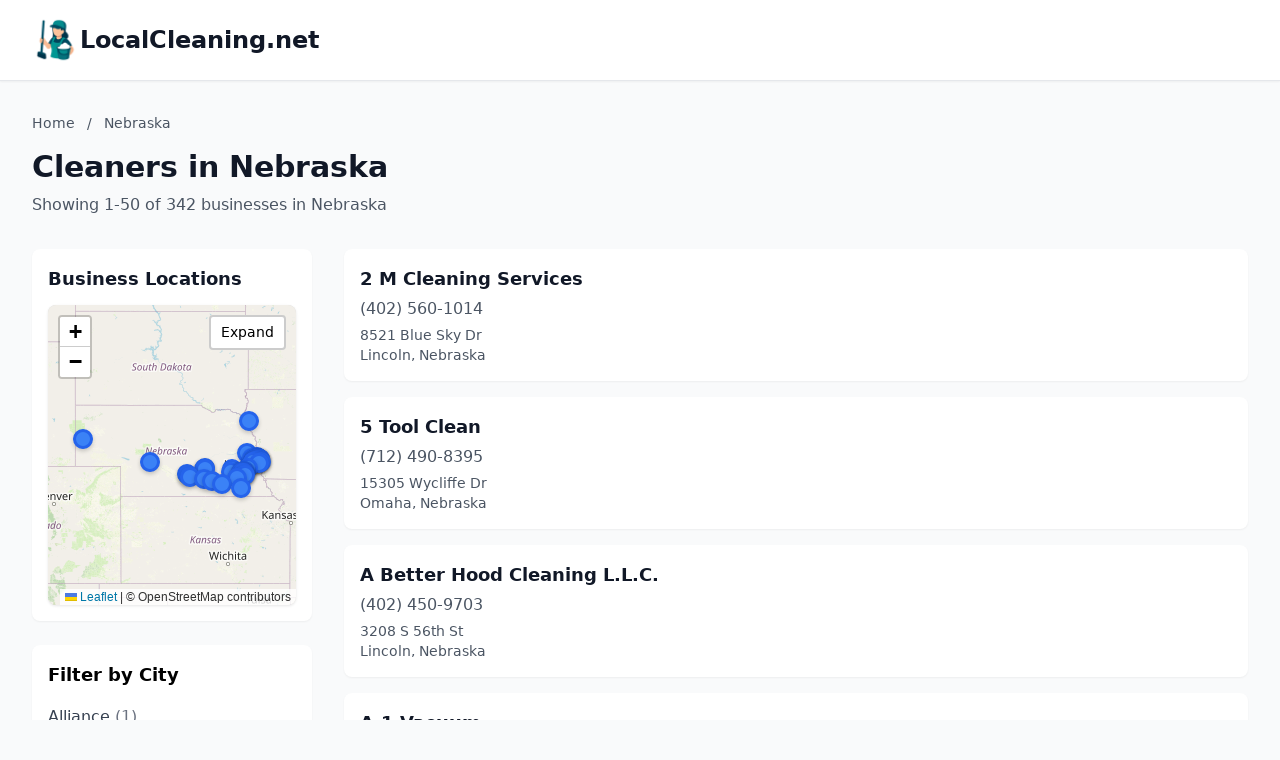

--- FILE ---
content_type: text/html; charset=utf-8
request_url: https://localcleaning.net/Nebraska/?letter=P
body_size: 11177
content:
<!DOCTYPE html>
<html lang="en">
<head>
    <meta charset="UTF-8">
    <meta name="viewport" content="width=device-width, initial-scale=1.0">
    <title>Nebraska Cleaners - localcleaning.net</title>
    <meta name="description" content="Find cleaners in Nebraska on localcleaning.net">
    <link rel="icon" type="image/png" href="https://www.localdancinginstruction.com/cdn-cgi/image/width=200/https://www.localdancinginstruction.com/images/icon.png">

    <!-- Google tag (gtag.js) -->
    <script async src="https://www.googletagmanager.com/gtag/js?id=G-REY216B6ZM"></script>
    <script>
    window.dataLayer = window.dataLayer || [];
    function gtag(){dataLayer.push(arguments);}
    gtag('js', new Date());

    gtag('config', 'G-REY216B6ZM');
    </script>

    <link rel="stylesheet" href="/styles.css" onerror="this.remove()">
   
    <!-- Leaflet CSS -->
    <link rel="stylesheet" href="https://unpkg.com/leaflet@1.9.4/dist/leaflet.css" />
    <style>
        .text-primary { color: #2563eb; }
        .hover\:text-primary:hover { color: #1d4ed8; }
        .bg-primary { background-color: #2563eb; }
        .hover\:bg-primary-dark:hover { background-color: #1d4ed8; }
        
        /* Map styles */
        #businessMap {
            height: 300px;
            width: 100%;
            border-radius: 0.5rem;
            box-shadow: 0 1px 3px 0 rgba(0, 0, 0, 0.1);
            transition: height 0.3s ease;
        }
        #businessMap.expanded {
            height: 600px;
        }
        #mapContainer {
            transition: all 0.3s ease;
        }
        .map-expand-btn {
            position: absolute;
            top: 10px;
            right: 10px;
            z-index: 1000;
            background: white;
            border: 2px solid rgba(0,0,0,0.2);
            border-radius: 4px;
            padding: 5px 10px;
            cursor: pointer;
            font-size: 14px;
            transition: all 0.2s;
        }
        .map-expand-btn:hover {
            background: #f5f5f5;
        }
        
        /* Business modal styles */
        .business-modal {
            display: none;
            position: fixed;
            top: 0;
            left: 0;
            width: 100%;
            height: 100%;
            background: rgba(0, 0, 0, 0.5);
            z-index: 9999;
            align-items: center;
            justify-content: center;
        }
        .business-modal.active {
            display: flex;
        }
        .modal-content {
            background: white;
            border-radius: 0.5rem;
            padding: 1.5rem;
            max-width: 400px;
            width: 90%;
            box-shadow: 0 20px 25px -5px rgba(0, 0, 0, 0.1);
        }
        
        /* Custom marker styles */
        .featured-marker {
            background: #fbbf24;
            border: 3px solid #f59e0b;
            border-radius: 50%;
            width: 30px !important;
            height: 30px !important;
            margin-left: -15px !important;
            margin-top: -15px !important;
            box-shadow: 0 2px 6px rgba(0,0,0,0.3);
        }
        .regular-marker {
            background: #3b82f6;
            border: 3px solid #2563eb;
            border-radius: 50%;
            width: 20px !important;
            height: 20px !important;
            margin-left: -10px !important;
            margin-top: -10px !important;
            box-shadow: 0 2px 4px rgba(0,0,0,0.2);
        }
    </style>

</head>
<body class="bg-gray-50">
    <!-- Header -->
    <header class="bg-white shadow-sm border-b">
        <div class="max-w-7xl mx-auto px-4 sm:px-6 lg:px-8 py-4">
            <div class="text-2xl font-bold text-gray-900 flex items-center gap-3">
                <img src="https://localcleaning.net/cdn-cgi/image/width=200/https://localcleaning.net/images/icon.png" alt="LocalCleaning.net logo" class="h-12 w-12 object-contain">
                <a href="/" class="hover:text-primary">LocalCleaning.net</a>
            </div>
        </div>
    </header>
    <!-- Main Content -->
    <main class="min-h-screen">
        <div class="max-w-7xl mx-auto px-4 sm:px-6 lg:px-8 py-8">
            <!-- Page Header -->
            <div class="mb-8">
                <!-- Breadcrumb -->
                <nav class="text-sm text-gray-600 mb-4">
                    <a href="/" class="hover:text-primary">Home</a>
                    <span class="mx-2">/</span>
                    <span>Nebraska</span>
                </nav>
                <h1 class="text-3xl font-bold text-gray-900 mb-2">Cleaners in Nebraska</h1>
                <p class="text-gray-600">
                    Showing 1-50 of 342 businesses in Nebraska
                </p>
            </div>

            <div class="grid lg:grid-cols-4 gap-8" id="mainGrid">
                <!-- Sidebar with Map and City Filter -->
                <aside class="lg:col-span-1" id="sidebarColumn">
                    <!-- Map Container -->
                    <div class="mb-6 bg-white rounded-lg shadow-sm p-4" id="mapContainer">
                        <h3 class="text-lg font-semibold text-gray-900 mb-3">Business Locations</h3>
                        <div class="relative">
                            <div id="businessMap"></div>
                            <button class="map-expand-btn" onclick="toggleMapExpand()">
                                <span class="expand-text">Expand</span>
                                <span class="collapse-text" style="display:none;">Collapse</span>
                            </button>
                        </div>
                    </div>
                    
                    <!-- City Filter -->
                    <div class="bg-white rounded-lg shadow-sm p-4">
                        <h3 class="text-lg font-semibold mb-3">Filter by City</h3>
                        <div class="space-y-2 max-h-96 overflow-y-auto">
                            <a href="/Nebraska/Alliance/" 
                               class="block py-1 text-gray-700 hover:text-primary">
                                Alliance <span class="text-gray-500">(1)</span>
                            </a>
                            <a href="/Nebraska/Alma/" 
                               class="block py-1 text-gray-700 hover:text-primary">
                                Alma <span class="text-gray-500">(1)</span>
                            </a>
                            <a href="/Nebraska/Alvo/" 
                               class="block py-1 text-gray-700 hover:text-primary">
                                Alvo <span class="text-gray-500">(1)</span>
                            </a>
                            <a href="/Nebraska/Ashland/" 
                               class="block py-1 text-gray-700 hover:text-primary">
                                Ashland <span class="text-gray-500">(1)</span>
                            </a>
                            <a href="/Nebraska/Battle-Creek/" 
                               class="block py-1 text-gray-700 hover:text-primary">
                                Battle Creek <span class="text-gray-500">(1)</span>
                            </a>
                            <a href="/Nebraska/Bayard/" 
                               class="block py-1 text-gray-700 hover:text-primary">
                                Bayard <span class="text-gray-500">(1)</span>
                            </a>
                            <a href="/Nebraska/Beatrice/" 
                               class="block py-1 text-gray-700 hover:text-primary">
                                Beatrice <span class="text-gray-500">(4)</span>
                            </a>
                            <a href="/Nebraska/Beaver-Crossing/" 
                               class="block py-1 text-gray-700 hover:text-primary">
                                Beaver Crossing <span class="text-gray-500">(2)</span>
                            </a>
                            <a href="/Nebraska/Bee/" 
                               class="block py-1 text-gray-700 hover:text-primary">
                                Bee <span class="text-gray-500">(1)</span>
                            </a>
                            <a href="/Nebraska/Belgrade/" 
                               class="block py-1 text-gray-700 hover:text-primary">
                                Belgrade <span class="text-gray-500">(1)</span>
                            </a>
                            <a href="/Nebraska/Bellevue/" 
                               class="block py-1 text-gray-700 hover:text-primary">
                                Bellevue <span class="text-gray-500">(9)</span>
                            </a>
                            <a href="/Nebraska/Bertrand/" 
                               class="block py-1 text-gray-700 hover:text-primary">
                                Bertrand <span class="text-gray-500">(1)</span>
                            </a>
                            <a href="/Nebraska/Blair/" 
                               class="block py-1 text-gray-700 hover:text-primary">
                                Blair <span class="text-gray-500">(2)</span>
                            </a>
                            <a href="/Nebraska/Blue-Springs/" 
                               class="block py-1 text-gray-700 hover:text-primary">
                                Blue Springs <span class="text-gray-500">(1)</span>
                            </a>
                            <a href="/Nebraska/Broken-Bow/" 
                               class="block py-1 text-gray-700 hover:text-primary">
                                Broken Bow <span class="text-gray-500">(1)</span>
                            </a>
                            <a href="/Nebraska/Chadron/" 
                               class="block py-1 text-gray-700 hover:text-primary">
                                Chadron <span class="text-gray-500">(1)</span>
                            </a>
                            <a href="/Nebraska/Clay-Center/" 
                               class="block py-1 text-gray-700 hover:text-primary">
                                Clay Center <span class="text-gray-500">(1)</span>
                            </a>
                            <a href="/Nebraska/Columbus/" 
                               class="block py-1 text-gray-700 hover:text-primary">
                                Columbus <span class="text-gray-500">(3)</span>
                            </a>
                            <a href="/Nebraska/Cozad/" 
                               class="block py-1 text-gray-700 hover:text-primary">
                                Cozad <span class="text-gray-500">(1)</span>
                            </a>
                            <a href="/Nebraska/Crete/" 
                               class="block py-1 text-gray-700 hover:text-primary">
                                Crete <span class="text-gray-500">(3)</span>
                            </a>
                            <a href="/Nebraska/Fairbury/" 
                               class="block py-1 text-gray-700 hover:text-primary">
                                Fairbury <span class="text-gray-500">(2)</span>
                            </a>
                            <a href="/Nebraska/Falls-City/" 
                               class="block py-1 text-gray-700 hover:text-primary">
                                Falls City <span class="text-gray-500">(2)</span>
                            </a>
                            <a href="/Nebraska/Fremont/" 
                               class="block py-1 text-gray-700 hover:text-primary">
                                Fremont <span class="text-gray-500">(11)</span>
                            </a>
                            <a href="/Nebraska/Gering/" 
                               class="block py-1 text-gray-700 hover:text-primary">
                                Gering <span class="text-gray-500">(2)</span>
                            </a>
                            <a href="/Nebraska/Grand-Island/" 
                               class="block py-1 text-gray-700 hover:text-primary">
                                Grand Island <span class="text-gray-500">(21)</span>
                            </a>
                            <a href="/Nebraska/Greenwood/" 
                               class="block py-1 text-gray-700 hover:text-primary">
                                Greenwood <span class="text-gray-500">(1)</span>
                            </a>
                            <a href="/Nebraska/Gretna/" 
                               class="block py-1 text-gray-700 hover:text-primary">
                                Gretna <span class="text-gray-500">(4)</span>
                            </a>
                            <a href="/Nebraska/Hastings/" 
                               class="block py-1 text-gray-700 hover:text-primary">
                                Hastings <span class="text-gray-500">(5)</span>
                            </a>
                            <a href="/Nebraska/Holdrege/" 
                               class="block py-1 text-gray-700 hover:text-primary">
                                Holdrege <span class="text-gray-500">(1)</span>
                            </a>
                            <a href="/Nebraska/Johnson/" 
                               class="block py-1 text-gray-700 hover:text-primary">
                                Johnson <span class="text-gray-500">(1)</span>
                            </a>
                            <a href="/Nebraska/Kearney/" 
                               class="block py-1 text-gray-700 hover:text-primary">
                                Kearney <span class="text-gray-500">(10)</span>
                            </a>
                            <a href="/Nebraska/La-Vista/" 
                               class="block py-1 text-gray-700 hover:text-primary">
                                La Vista <span class="text-gray-500">(7)</span>
                            </a>
                            <a href="/Nebraska/Lexington/" 
                               class="block py-1 text-gray-700 hover:text-primary">
                                Lexington <span class="text-gray-500">(1)</span>
                            </a>
                            <a href="/Nebraska/Lincoln/" 
                               class="block py-1 text-gray-700 hover:text-primary">
                                Lincoln <span class="text-gray-500">(66)</span>
                            </a>
                            <a href="/Nebraska/Mccook/" 
                               class="block py-1 text-gray-700 hover:text-primary">
                                Mccook <span class="text-gray-500">(1)</span>
                            </a>
                            <a href="/Nebraska/Milford/" 
                               class="block py-1 text-gray-700 hover:text-primary">
                                Milford <span class="text-gray-500">(1)</span>
                            </a>
                            <a href="/Nebraska/Minden/" 
                               class="block py-1 text-gray-700 hover:text-primary">
                                Minden <span class="text-gray-500">(1)</span>
                            </a>
                            <a href="/Nebraska/Nebraska-City/" 
                               class="block py-1 text-gray-700 hover:text-primary">
                                Nebraska City <span class="text-gray-500">(1)</span>
                            </a>
                            <a href="/Nebraska/Norfolk/" 
                               class="block py-1 text-gray-700 hover:text-primary">
                                Norfolk <span class="text-gray-500">(6)</span>
                            </a>
                            <a href="/Nebraska/North-Platte/" 
                               class="block py-1 text-gray-700 hover:text-primary">
                                North Platte <span class="text-gray-500">(3)</span>
                            </a>
                            <a href="/Nebraska/Ogallala/" 
                               class="block py-1 text-gray-700 hover:text-primary">
                                Ogallala <span class="text-gray-500">(1)</span>
                            </a>
                            <a href="/Nebraska/Omaha/" 
                               class="block py-1 text-gray-700 hover:text-primary">
                                Omaha <span class="text-gray-500">(120)</span>
                            </a>
                            <a href="/Nebraska/Osmond/" 
                               class="block py-1 text-gray-700 hover:text-primary">
                                Osmond <span class="text-gray-500">(1)</span>
                            </a>
                            <a href="/Nebraska/Papillion/" 
                               class="block py-1 text-gray-700 hover:text-primary">
                                Papillion <span class="text-gray-500">(4)</span>
                            </a>
                            <a href="/Nebraska/Pawnee-City/" 
                               class="block py-1 text-gray-700 hover:text-primary">
                                Pawnee City <span class="text-gray-500">(1)</span>
                            </a>
                            <a href="/Nebraska/Pierce/" 
                               class="block py-1 text-gray-700 hover:text-primary">
                                Pierce <span class="text-gray-500">(1)</span>
                            </a>
                            <a href="/Nebraska/Plattsmouth/" 
                               class="block py-1 text-gray-700 hover:text-primary">
                                Plattsmouth <span class="text-gray-500">(1)</span>
                            </a>
                            <a href="/Nebraska/Ralston/" 
                               class="block py-1 text-gray-700 hover:text-primary">
                                Ralston <span class="text-gray-500">(4)</span>
                            </a>
                            <a href="/Nebraska/Roca/" 
                               class="block py-1 text-gray-700 hover:text-primary">
                                Roca <span class="text-gray-500">(1)</span>
                            </a>
                            <a href="/Nebraska/Sargent/" 
                               class="block py-1 text-gray-700 hover:text-primary">
                                Sargent <span class="text-gray-500">(1)</span>
                            </a>
                            <a href="/Nebraska/Scottsbluff/" 
                               class="block py-1 text-gray-700 hover:text-primary">
                                Scottsbluff <span class="text-gray-500">(6)</span>
                            </a>
                            <a href="/Nebraska/Seward/" 
                               class="block py-1 text-gray-700 hover:text-primary">
                                Seward <span class="text-gray-500">(2)</span>
                            </a>
                            <a href="/Nebraska/Sidney/" 
                               class="block py-1 text-gray-700 hover:text-primary">
                                Sidney <span class="text-gray-500">(2)</span>
                            </a>
                            <a href="/Nebraska/South-Sioux-City/" 
                               class="block py-1 text-gray-700 hover:text-primary">
                                South Sioux City <span class="text-gray-500">(4)</span>
                            </a>
                            <a href="/Nebraska/Springfield/" 
                               class="block py-1 text-gray-700 hover:text-primary">
                                Springfield <span class="text-gray-500">(1)</span>
                            </a>
                            <a href="/Nebraska/St-Paul/" 
                               class="block py-1 text-gray-700 hover:text-primary">
                                St Paul <span class="text-gray-500">(1)</span>
                            </a>
                            <a href="/Nebraska/Strang/" 
                               class="block py-1 text-gray-700 hover:text-primary">
                                Strang <span class="text-gray-500">(1)</span>
                            </a>
                            <a href="/Nebraska/Waterloo/" 
                               class="block py-1 text-gray-700 hover:text-primary">
                                Waterloo <span class="text-gray-500">(2)</span>
                            </a>
                            <a href="/Nebraska/Waverly/" 
                               class="block py-1 text-gray-700 hover:text-primary">
                                Waverly <span class="text-gray-500">(1)</span>
                            </a>
                            <a href="/Nebraska/Wayne/" 
                               class="block py-1 text-gray-700 hover:text-primary">
                                Wayne <span class="text-gray-500">(1)</span>
                            </a>
                            <a href="/Nebraska/Wilber/" 
                               class="block py-1 text-gray-700 hover:text-primary">
                                Wilber <span class="text-gray-500">(1)</span>
                            </a>
                            <a href="/Nebraska/York/" 
                               class="block py-1 text-gray-700 hover:text-primary">
                                York <span class="text-gray-500">(1)</span>
                            </a>
                        </div>
                    </div>                </aside>

                <!-- Business Listings -->
                <div class="lg:col-span-3" id="listingsColumn">
                    <div class="space-y-4">
                        <div class="business-card bg-white rounded-lg shadow-sm p-4 hover:shadow-md transition-shadow
                            ">
                            <div class="flex justify-between items-start">
                                <div class="flex-1">
                                    <h3 class="text-lg font-semibold mb-1">
                                        <a href="/Nebraska/2-M-Cleaning-Services-35203981607/" class="text-gray-900 hover:text-primary">
                                            2 M Cleaning Services
                                        </a>
                                    </h3>
                                    <p class="text-gray-600 text-md mb-1">(402) 560-1014</p>
                                    <p class="text-gray-600 text-sm">8521 Blue Sky Dr</p>
                                    <p class="text-gray-600 text-sm">Lincoln, Nebraska</p>
                                </div>
                                <div class="ml-4 flex flex-col items-end">
                                </div>
                            </div>
                        </div>                        
                        <div class="business-card bg-white rounded-lg shadow-sm p-4 hover:shadow-md transition-shadow
                            ">
                            <div class="flex justify-between items-start">
                                <div class="flex-1">
                                    <h3 class="text-lg font-semibold mb-1">
                                        <a href="/Nebraska/5-Tool-Clean-42793281196/" class="text-gray-900 hover:text-primary">
                                            5 Tool Clean
                                        </a>
                                    </h3>
                                    <p class="text-gray-600 text-md mb-1">(712) 490-8395</p>
                                    <p class="text-gray-600 text-sm">15305 Wycliffe Dr</p>
                                    <p class="text-gray-600 text-sm">Omaha, Nebraska</p>
                                </div>
                                <div class="ml-4 flex flex-col items-end">
                                </div>
                            </div>
                        </div>                        
                        <div class="business-card bg-white rounded-lg shadow-sm p-4 hover:shadow-md transition-shadow
                            ">
                            <div class="flex justify-between items-start">
                                <div class="flex-1">
                                    <h3 class="text-lg font-semibold mb-1">
                                        <a href="/Nebraska/A-Better-Hood-Cleaning-LLC-95691275890/" class="text-gray-900 hover:text-primary">
                                            A Better Hood Cleaning L.L.C.
                                        </a>
                                    </h3>
                                    <p class="text-gray-600 text-md mb-1">(402) 450-9703</p>
                                    <p class="text-gray-600 text-sm">3208 S 56th St</p>
                                    <p class="text-gray-600 text-sm">Lincoln, Nebraska</p>
                                </div>
                                <div class="ml-4 flex flex-col items-end">
                                </div>
                            </div>
                        </div>                        
                        <div class="business-card bg-white rounded-lg shadow-sm p-4 hover:shadow-md transition-shadow
                            ">
                            <div class="flex justify-between items-start">
                                <div class="flex-1">
                                    <h3 class="text-lg font-semibold mb-1">
                                        <a href="/Nebraska/A-1-Vacuum-69529220390/" class="text-gray-900 hover:text-primary">
                                            A-1 Vacuum
                                        </a>
                                    </h3>
                                    <p class="text-gray-600 text-md mb-1">(402) 551-5551</p>
                                    <p class="text-gray-600 text-sm">4961 Dodge St</p>
                                    <p class="text-gray-600 text-sm">Omaha, Nebraska</p>
                                </div>
                                <div class="ml-4 flex flex-col items-end">
                                </div>
                            </div>
                        </div>                        
                        <div class="business-card bg-white rounded-lg shadow-sm p-4 hover:shadow-md transition-shadow
                            ">
                            <div class="flex justify-between items-start">
                                <div class="flex-1">
                                    <h3 class="text-lg font-semibold mb-1">
                                        <a href="/Nebraska/AAA-Arms--Ammo-37531118618/" class="text-gray-900 hover:text-primary">
                                            AAA Arms &amp; Ammo
                                        </a>
                                    </h3>
                                    <p class="text-gray-600 text-md mb-1">(402) 334-3389</p>
                                    <p class="text-gray-600 text-sm">14508 Grover St</p>
                                    <p class="text-gray-600 text-sm">Omaha, Nebraska</p>
                                </div>
                                <div class="ml-4 flex flex-col items-end">
                                </div>
                            </div>
                        </div>                        
                        <div class="business-card bg-white rounded-lg shadow-sm p-4 hover:shadow-md transition-shadow
                            ">
                            <div class="flex justify-between items-start">
                                <div class="flex-1">
                                    <h3 class="text-lg font-semibold mb-1">
                                        <a href="/Nebraska/Able-Omaha-Services-LLC-52684380531/" class="text-gray-900 hover:text-primary">
                                            Able Omaha Services LLC
                                        </a>
                                    </h3>
                                    <p class="text-gray-600 text-md mb-1">(402) 980-4007</p>
                                    <p class="text-gray-600 text-sm">12941 Olive St</p>
                                    <p class="text-gray-600 text-sm">Omaha, Nebraska</p>
                                </div>
                                <div class="ml-4 flex flex-col items-end">
                                </div>
                            </div>
                        </div>                        
                        <div class="business-card bg-white rounded-lg shadow-sm p-4 hover:shadow-md transition-shadow
                            ">
                            <div class="flex justify-between items-start">
                                <div class="flex-1">
                                    <h3 class="text-lg font-semibold mb-1">
                                        <a href="/Nebraska/Absolute-Bio-Recovery-Service-20057210521/" class="text-gray-900 hover:text-primary">
                                            Absolute Bio-Recovery Service
                                        </a>
                                    </h3>
                                    <p class="text-gray-600 text-md mb-1">(402) 933-0077</p>
                                    <p class="text-gray-600 text-sm">401 Washington St</p>
                                    <p class="text-gray-600 text-sm">Waterloo, Nebraska</p>
                                </div>
                                <div class="ml-4 flex flex-col items-end">
                                </div>
                            </div>
                        </div>                        
                        <div class="business-card bg-white rounded-lg shadow-sm p-4 hover:shadow-md transition-shadow
                            ">
                            <div class="flex justify-between items-start">
                                <div class="flex-1">
                                    <h3 class="text-lg font-semibold mb-1">
                                        <a href="/Nebraska/Absolute-Gutter-33299647250/" class="text-gray-900 hover:text-primary">
                                            Absolute Gutter
                                        </a>
                                    </h3>
                                    <p class="text-gray-600 text-md mb-1">(402) 218-1402</p>
                                    <p class="text-gray-600 text-sm">Omaha, Nebraska</p>
                                </div>
                                <div class="ml-4 flex flex-col items-end">
                                </div>
                            </div>
                        </div>                        
                        <div class="business-card bg-white rounded-lg shadow-sm p-4 hover:shadow-md transition-shadow
                            ">
                            <div class="flex justify-between items-start">
                                <div class="flex-1">
                                    <h3 class="text-lg font-semibold mb-1">
                                        <a href="/Nebraska/Affordable-Air-Duct-Cleaning-04472828289/" class="text-gray-900 hover:text-primary">
                                            Affordable Air Duct Cleaning
                                        </a>
                                    </h3>
                                    <p class="text-gray-600 text-md mb-1">(402) 689-6107</p>
                                    <p class="text-gray-600 text-sm">1730 S 13th St</p>
                                    <p class="text-gray-600 text-sm">Omaha, Nebraska</p>
                                </div>
                                <div class="ml-4 flex flex-col items-end">
                                </div>
                            </div>
                        </div>                        
                        <div class="business-card bg-white rounded-lg shadow-sm p-4 hover:shadow-md transition-shadow
                            ">
                            <div class="flex justify-between items-start">
                                <div class="flex-1">
                                    <h3 class="text-lg font-semibold mb-1">
                                        <a href="/Nebraska/Affordable-Window-And-Guttr-Cleaning-00242397835/" class="text-gray-900 hover:text-primary">
                                            Affordable Window and Guttèr cleaning
                                        </a>
                                    </h3>
                                    <p class="text-gray-600 text-md mb-1">(402) 706-7374</p>
                                    <p class="text-gray-600 text-sm">1005 S 22nd St</p>
                                    <p class="text-gray-600 text-sm">Omaha, Nebraska</p>
                                </div>
                                <div class="ml-4 flex flex-col items-end">
                                </div>
                            </div>
                        </div>                        
                        <div class="business-card bg-white rounded-lg shadow-sm p-4 hover:shadow-md transition-shadow
                            ">
                            <div class="flex justify-between items-start">
                                <div class="flex-1">
                                    <h3 class="text-lg font-semibold mb-1">
                                        <a href="/Nebraska/Aim-For-Clean-21213972338/" class="text-gray-900 hover:text-primary">
                                            Aim For Clean
                                        </a>
                                    </h3>
                                    <p class="text-gray-600 text-md mb-1">(210) 378-1282</p>
                                    <p class="text-gray-600 text-sm">6306 Charles St</p>
                                    <p class="text-gray-600 text-sm">Omaha, Nebraska</p>
                                </div>
                                <div class="ml-4 flex flex-col items-end">
                                </div>
                            </div>
                        </div>                        
                        <div class="business-card bg-white rounded-lg shadow-sm p-4 hover:shadow-md transition-shadow
                            ">
                            <div class="flex justify-between items-start">
                                <div class="flex-1">
                                    <h3 class="text-lg font-semibold mb-1">
                                        <a href="/Nebraska/Air-Duct-Solutions-20630456693/" class="text-gray-900 hover:text-primary">
                                            Air Duct Solutions
                                        </a>
                                    </h3>
                                    <p class="text-gray-600 text-md mb-1">(402) 641-6656</p>
                                    <p class="text-gray-600 text-sm">3110 McKelvie Rd</p>
                                    <p class="text-gray-600 text-sm">Seward, Nebraska</p>
                                </div>
                                <div class="ml-4 flex flex-col items-end">
                                </div>
                            </div>
                        </div>                        
                        <div class="business-card bg-white rounded-lg shadow-sm p-4 hover:shadow-md transition-shadow
                            ">
                            <div class="flex justify-between items-start">
                                <div class="flex-1">
                                    <h3 class="text-lg font-semibold mb-1">
                                        <a href="/Nebraska/Air-One-Duct-Cleaning-13786529649/" class="text-gray-900 hover:text-primary">
                                            Air One Duct Cleaning
                                        </a>
                                    </h3>
                                    <p class="text-gray-600 text-md mb-1">(402) 418-1288</p>
                                    <p class="text-gray-600 text-sm">850 Co Rd 350</p>
                                    <p class="text-gray-600 text-sm">Beaver Crossing, Nebraska</p>
                                </div>
                                <div class="ml-4 flex flex-col items-end">
                                </div>
                            </div>
                        </div>                        
                        <div class="business-card bg-white rounded-lg shadow-sm p-4 hover:shadow-md transition-shadow
                            ">
                            <div class="flex justify-between items-start">
                                <div class="flex-1">
                                    <h3 class="text-lg font-semibold mb-1">
                                        <a href="/Nebraska/AJ-Mobile-Wash-02647872853/" class="text-gray-900 hover:text-primary">
                                            AJ Mobile Wash
                                        </a>
                                    </h3>
                                    <p class="text-gray-600 text-md mb-1">(402) 320-4667</p>
                                    <p class="text-gray-600 text-sm">3826 N 70th Cir</p>
                                    <p class="text-gray-600 text-sm">Omaha, Nebraska</p>
                                </div>
                                <div class="ml-4 flex flex-col items-end">
                                </div>
                            </div>
                        </div>                        
                        <div class="business-card bg-white rounded-lg shadow-sm p-4 hover:shadow-md transition-shadow
                            ">
                            <div class="flex justify-between items-start">
                                <div class="flex-1">
                                    <h3 class="text-lg font-semibold mb-1">
                                        <a href="/Nebraska/All-Clean-LLC-40987046337/" class="text-gray-900 hover:text-primary">
                                            All Clean LLC
                                        </a>
                                    </h3>
                                    <p class="text-gray-600 text-md mb-1">(402) 208-3138</p>
                                    <p class="text-gray-600 text-sm">4648 Douglas St</p>
                                    <p class="text-gray-600 text-sm">Omaha, Nebraska</p>
                                </div>
                                <div class="ml-4 flex flex-col items-end">
                                </div>
                            </div>
                        </div>                        
                        <div class="business-card bg-white rounded-lg shadow-sm p-4 hover:shadow-md transition-shadow
                            ">
                            <div class="flex justify-between items-start">
                                <div class="flex-1">
                                    <h3 class="text-lg font-semibold mb-1">
                                        <a href="/Nebraska/All-You-Need-Cleaning-Services-21471713241/" class="text-gray-900 hover:text-primary">
                                            All You Need Cleaning Services
                                        </a>
                                    </h3>
                                    <p class="text-gray-600 text-md mb-1">(402) 705-1861</p>
                                    <p class="text-gray-600 text-sm">419 W Johnson St Apt. 4</p>
                                    <p class="text-gray-600 text-sm">Clay Center, Nebraska</p>
                                </div>
                                <div class="ml-4 flex flex-col items-end">
                                </div>
                            </div>
                        </div>                        
                        <div class="business-card bg-white rounded-lg shadow-sm p-4 hover:shadow-md transition-shadow
                            ">
                            <div class="flex justify-between items-start">
                                <div class="flex-1">
                                    <h3 class="text-lg font-semibold mb-1">
                                        <a href="/Nebraska/American-Building-Maintenance-39721071119/" class="text-gray-900 hover:text-primary">
                                            American Building Maintenance
                                        </a>
                                    </h3>
                                    <p class="text-gray-600 text-md mb-1">(402) 980-4398</p>
                                    <p class="text-gray-600 text-sm">5300 73rd St</p>
                                    <p class="text-gray-600 text-sm">Ralston, Nebraska</p>
                                </div>
                                <div class="ml-4 flex flex-col items-end">
                                </div>
                            </div>
                        </div>                        
                        <div class="business-card bg-white rounded-lg shadow-sm p-4 hover:shadow-md transition-shadow
                            ">
                            <div class="flex justify-between items-start">
                                <div class="flex-1">
                                    <h3 class="text-lg font-semibold mb-1">
                                        <a href="/Nebraska/Anago-Commercial-Cleaning-31760504859/" class="text-gray-900 hover:text-primary">
                                            Anago Commercial Cleaning
                                        </a>
                                    </h3>
                                    <p class="text-gray-600 text-md mb-1">(402) 382-9073</p>
                                    <p class="text-gray-600 text-sm">5421 N 103rd St Suite 402</p>
                                    <p class="text-gray-600 text-sm">Omaha, Nebraska</p>
                                </div>
                                <div class="ml-4 flex flex-col items-end">
                                </div>
                            </div>
                        </div>                        
                        <div class="business-card bg-white rounded-lg shadow-sm p-4 hover:shadow-md transition-shadow
                            ">
                            <div class="flex justify-between items-start">
                                <div class="flex-1">
                                    <h3 class="text-lg font-semibold mb-1">
                                        <a href="/Nebraska/Andori-Cleaning-Solutions-66875277202/" class="text-gray-900 hover:text-primary">
                                            Andori Cleaning Solutions
                                        </a>
                                    </h3>
                                    <p class="text-gray-600 text-md mb-1">(402) 300-3181</p>
                                    <p class="text-gray-600 text-sm">320 SW 25th St #6</p>
                                    <p class="text-gray-600 text-sm">Lincoln, Nebraska</p>
                                </div>
                                <div class="ml-4 flex flex-col items-end">
                                </div>
                            </div>
                        </div>                        
                        <div class="business-card bg-white rounded-lg shadow-sm p-4 hover:shadow-md transition-shadow
                            ">
                            <div class="flex justify-between items-start">
                                <div class="flex-1">
                                    <h3 class="text-lg font-semibold mb-1">
                                        <a href="/Nebraska/ANYTIME-COMMERCIAL-CLEANING-LLC-30735743151/" class="text-gray-900 hover:text-primary">
                                            ANYTIME COMMERCIAL CLEANING, LLC
                                        </a>
                                    </h3>
                                    <p class="text-gray-600 text-md mb-1">(531) 710-6581</p>
                                    <p class="text-gray-600 text-sm">7200 S 84th St Suite 21</p>
                                    <p class="text-gray-600 text-sm">La Vista, Nebraska</p>
                                </div>
                                <div class="ml-4 flex flex-col items-end">
                                </div>
                            </div>
                        </div>                        
                        <div class="business-card bg-white rounded-lg shadow-sm p-4 hover:shadow-md transition-shadow
                            ">
                            <div class="flex justify-between items-start">
                                <div class="flex-1">
                                    <h3 class="text-lg font-semibold mb-1">
                                        <a href="/Nebraska/ANYTIME-COMMERCIAL-CLEANING-LLC-47461895282/" class="text-gray-900 hover:text-primary">
                                            ANYTIME COMMERCIAL CLEANING, LLC
                                        </a>
                                    </h3>
                                    <p class="text-gray-600 text-md mb-1">(402) 238-6423</p>
                                    <p class="text-gray-600 text-sm">12730 S 29th Ave</p>
                                    <p class="text-gray-600 text-sm">Bellevue, Nebraska</p>
                                </div>
                                <div class="ml-4 flex flex-col items-end">
                                </div>
                            </div>
                        </div>                        
                        <div class="business-card bg-white rounded-lg shadow-sm p-4 hover:shadow-md transition-shadow
                            ">
                            <div class="flex justify-between items-start">
                                <div class="flex-1">
                                    <h3 class="text-lg font-semibold mb-1">
                                        <a href="/Nebraska/Apt-Store-04691059520/" class="text-gray-900 hover:text-primary">
                                            Apt Store
                                        </a>
                                    </h3>
                                    <p class="text-gray-600 text-md mb-1">(402) 721-4431</p>
                                    <p class="text-gray-600 text-sm">132 E 6th St</p>
                                    <p class="text-gray-600 text-sm">Fremont, Nebraska</p>
                                </div>
                                <div class="ml-4 flex flex-col items-end">
                                </div>
                            </div>
                        </div>                        
                        <div class="business-card bg-white rounded-lg shadow-sm p-4 hover:shadow-md transition-shadow
                            ">
                            <div class="flex justify-between items-start">
                                <div class="flex-1">
                                    <h3 class="text-lg font-semibold mb-1">
                                        <a href="/Nebraska/Asala-Cleaning-Services-43580511044/" class="text-gray-900 hover:text-primary">
                                            Asala Cleaning Services
                                        </a>
                                    </h3>
                                    <p class="text-gray-600 text-md mb-1">(402) 419-9549</p>
                                    <p class="text-gray-600 text-sm">3601 Calvert St</p>
                                    <p class="text-gray-600 text-sm">Lincoln, Nebraska</p>
                                </div>
                                <div class="ml-4 flex flex-col items-end">
                                </div>
                            </div>
                        </div>                        
                        <div class="business-card bg-white rounded-lg shadow-sm p-4 hover:shadow-md transition-shadow
                            ">
                            <div class="flex justify-between items-start">
                                <div class="flex-1">
                                    <h3 class="text-lg font-semibold mb-1">
                                        <a href="/Nebraska/Avindel-Cleaning-Service-43116205041/" class="text-gray-900 hover:text-primary">
                                            Avindel cleaning service
                                        </a>
                                    </h3>
                                    <p class="text-gray-600 text-md mb-1">(402) 871-9684</p>
                                    <p class="text-gray-600 text-sm">4122 S 39th St</p>
                                    <p class="text-gray-600 text-sm">Omaha, Nebraska</p>
                                </div>
                                <div class="ml-4 flex flex-col items-end">
                                </div>
                            </div>
                        </div>                        
                        <div class="business-card bg-white rounded-lg shadow-sm p-4 hover:shadow-md transition-shadow
                            ">
                            <div class="flex justify-between items-start">
                                <div class="flex-1">
                                    <h3 class="text-lg font-semibold mb-1">
                                        <a href="/Nebraska/Axion-Cleaning-LLC-68972825594/" class="text-gray-900 hover:text-primary">
                                            Axion Cleaning LLC
                                        </a>
                                    </h3>
                                    <p class="text-gray-600 text-md mb-1">(402) 309-5046</p>
                                    <p class="text-gray-600 text-sm">810 E 1st St</p>
                                    <p class="text-gray-600 text-sm">Crete, Nebraska</p>
                                </div>
                                <div class="ml-4 flex flex-col items-end">
                                </div>
                            </div>
                        </div>                        
                        <div class="business-card bg-white rounded-lg shadow-sm p-4 hover:shadow-md transition-shadow
                            ">
                            <div class="flex justify-between items-start">
                                <div class="flex-1">
                                    <h3 class="text-lg font-semibold mb-1">
                                        <a href="/Nebraska/BCS-Cleaning-LLC-38200038568/" class="text-gray-900 hover:text-primary">
                                            BCS cleaning LLC
                                        </a>
                                    </h3>
                                    <p class="text-gray-600 text-md mb-1">(402) 216-1993</p>
                                    <p class="text-gray-600 text-sm">620 West St</p>
                                    <p class="text-gray-600 text-sm">Greenwood, Nebraska</p>
                                </div>
                                <div class="ml-4 flex flex-col items-end">
                                </div>
                            </div>
                        </div>                        
                        <div class="business-card bg-white rounded-lg shadow-sm p-4 hover:shadow-md transition-shadow
                            ">
                            <div class="flex justify-between items-start">
                                <div class="flex-1">
                                    <h3 class="text-lg font-semibold mb-1">
                                        <a href="/Nebraska/Beatrice-Cleaning-18355790366/" class="text-gray-900 hover:text-primary">
                                            Beatrice Cleaning
                                        </a>
                                    </h3>
                                    <p class="text-gray-600 text-md mb-1">(402) 730-1258</p>
                                    <p class="text-gray-600 text-sm">617 N 5th St</p>
                                    <p class="text-gray-600 text-sm">Beatrice, Nebraska</p>
                                </div>
                                <div class="ml-4 flex flex-col items-end">
                                </div>
                            </div>
                        </div>                        
                        <div class="business-card bg-white rounded-lg shadow-sm p-4 hover:shadow-md transition-shadow
                            ">
                            <div class="flex justify-between items-start">
                                <div class="flex-1">
                                    <h3 class="text-lg font-semibold mb-1">
                                        <a href="/Nebraska/Bellevue-Vacuums-75461477153/" class="text-gray-900 hover:text-primary">
                                            Bellevue Vacuums
                                        </a>
                                    </h3>
                                    <p class="text-gray-600 text-md mb-1">(402) 292-2820</p>
                                    <p class="text-gray-600 text-sm">2245 Franklin St</p>
                                    <p class="text-gray-600 text-sm">Bellevue, Nebraska</p>
                                </div>
                                <div class="ml-4 flex flex-col items-end">
                                </div>
                            </div>
                        </div>                        
                        <div class="business-card bg-white rounded-lg shadow-sm p-4 hover:shadow-md transition-shadow
                            ">
                            <div class="flex justify-between items-start">
                                <div class="flex-1">
                                    <h3 class="text-lg font-semibold mb-1">
                                        <a href="/Nebraska/BioSweep-Nebraska-23456663821/" class="text-gray-900 hover:text-primary">
                                            BioSweep Nebraska
                                        </a>
                                    </h3>
                                    <p class="text-gray-600 text-md mb-1">(402) 429-9984</p>
                                    <p class="text-gray-600 text-sm">9545 S 98th St</p>
                                    <p class="text-gray-600 text-sm">Lincoln, Nebraska</p>
                                </div>
                                <div class="ml-4 flex flex-col items-end">
                                </div>
                            </div>
                        </div>                        
                        <div class="business-card bg-white rounded-lg shadow-sm p-4 hover:shadow-md transition-shadow
                            ">
                            <div class="flex justify-between items-start">
                                <div class="flex-1">
                                    <h3 class="text-lg font-semibold mb-1">
                                        <a href="/Nebraska/BMI-Janitorial-Group-61007690534/" class="text-gray-900 hover:text-primary">
                                            BMI Janitorial Group
                                        </a>
                                    </h3>
                                    <p class="text-gray-600 text-md mb-1">(402) 707-8880</p>
                                    <p class="text-gray-600 text-sm">423 S 162nd St</p>
                                    <p class="text-gray-600 text-sm">Omaha, Nebraska</p>
                                </div>
                                <div class="ml-4 flex flex-col items-end">
                                </div>
                            </div>
                        </div>                        
                        <div class="business-card bg-white rounded-lg shadow-sm p-4 hover:shadow-md transition-shadow
                            ">
                            <div class="flex justify-between items-start">
                                <div class="flex-1">
                                    <h3 class="text-lg font-semibold mb-1">
                                        <a href="/Nebraska/BNB-Cleaning-Pros-LLC-87601460412/" class="text-gray-900 hover:text-primary">
                                            BNB Cleaning Pros LLC
                                        </a>
                                    </h3>
                                    <p class="text-gray-600 text-md mb-1">(402) 519-4602</p>
                                    <p class="text-gray-600 text-sm">123 N Lexington Ave</p>
                                    <p class="text-gray-600 text-sm">Hastings, Nebraska</p>
                                </div>
                                <div class="ml-4 flex flex-col items-end">
                                </div>
                            </div>
                        </div>                        
                        <div class="business-card bg-white rounded-lg shadow-sm p-4 hover:shadow-md transition-shadow
                            ">
                            <div class="flex justify-between items-start">
                                <div class="flex-1">
                                    <h3 class="text-lg font-semibold mb-1">
                                        <a href="/Nebraska/Bright--Shine-Cleaning-Services-64619663445/" class="text-gray-900 hover:text-primary">
                                            Bright &amp; Shine Cleaning Services
                                        </a>
                                    </h3>
                                    <p class="text-gray-600 text-md mb-1">(712) 577-3847</p>
                                    <p class="text-gray-600 text-sm">1203 1st Ave</p>
                                    <p class="text-gray-600 text-sm">South Sioux City, Nebraska</p>
                                </div>
                                <div class="ml-4 flex flex-col items-end">
                                </div>
                            </div>
                        </div>                        
                        <div class="business-card bg-white rounded-lg shadow-sm p-4 hover:shadow-md transition-shadow
                            ">
                            <div class="flex justify-between items-start">
                                <div class="flex-1">
                                    <h3 class="text-lg font-semibold mb-1">
                                        <a href="/Nebraska/Brighten-Cleaning-Service-04499858351/" class="text-gray-900 hover:text-primary">
                                            Brighten Cleaning Service
                                        </a>
                                    </h3>
                                    <p class="text-gray-600 text-md mb-1">(402) 805-1258</p>
                                    <p class="text-gray-600 text-sm">6943 Lexington Ave</p>
                                    <p class="text-gray-600 text-sm">Lincoln, Nebraska</p>
                                </div>
                                <div class="ml-4 flex flex-col items-end">
                                </div>
                            </div>
                        </div>                        
                        <div class="business-card bg-white rounded-lg shadow-sm p-4 hover:shadow-md transition-shadow
                            ">
                            <div class="flex justify-between items-start">
                                <div class="flex-1">
                                    <h3 class="text-lg font-semibold mb-1">
                                        <a href="/Nebraska/Brighter-Touch-Cleaning-Solutions-89855230391/" class="text-gray-900 hover:text-primary">
                                            Brighter Touch Cleaning Solutions
                                        </a>
                                    </h3>
                                    <p class="text-gray-600 text-md mb-1">(402) 838-6814</p>
                                    <p class="text-gray-600 text-sm">16116 Cottonwood Ave</p>
                                    <p class="text-gray-600 text-sm">Omaha, Nebraska</p>
                                </div>
                                <div class="ml-4 flex flex-col items-end">
                                </div>
                            </div>
                        </div>                        
                        <div class="business-card bg-white rounded-lg shadow-sm p-4 hover:shadow-md transition-shadow
                            ">
                            <div class="flex justify-between items-start">
                                <div class="flex-1">
                                    <h3 class="text-lg font-semibold mb-1">
                                        <a href="/Nebraska/Brite-Way-Window-Cleaning-26331515297/" class="text-gray-900 hover:text-primary">
                                            Brite-Way Window Cleaning
                                        </a>
                                    </h3>
                                    <p class="text-gray-600 text-md mb-1">(308) 233-2228</p>
                                    <p class="text-gray-600 text-sm">4503 Linden Dr</p>
                                    <p class="text-gray-600 text-sm">Kearney, Nebraska</p>
                                </div>
                                <div class="ml-4 flex flex-col items-end">
                                </div>
                            </div>
                        </div>                        
                        <div class="business-card bg-white rounded-lg shadow-sm p-4 hover:shadow-md transition-shadow
                            ">
                            <div class="flex justify-between items-start">
                                <div class="flex-1">
                                    <h3 class="text-lg font-semibold mb-1">
                                        <a href="/Nebraska/Brite-Way-Window-Cleaning-11808959042/" class="text-gray-900 hover:text-primary">
                                            Brite-Way Window Cleaning
                                        </a>
                                    </h3>
                                    <p class="text-gray-600 text-md mb-1">(308) 233-2228</p>
                                    <p class="text-gray-600 text-sm">7245 46th Ave</p>
                                    <p class="text-gray-600 text-sm">Kearney, Nebraska</p>
                                </div>
                                <div class="ml-4 flex flex-col items-end">
                                </div>
                            </div>
                        </div>                        
                        <div class="business-card bg-white rounded-lg shadow-sm p-4 hover:shadow-md transition-shadow
                            ">
                            <div class="flex justify-between items-start">
                                <div class="flex-1">
                                    <h3 class="text-lg font-semibold mb-1">
                                        <a href="/Nebraska/Brite-Way-Window-Cleaning-45984086667/" class="text-gray-900 hover:text-primary">
                                            Brite-Way Window Cleaning
                                        </a>
                                    </h3>
                                    <p class="text-gray-600 text-md mb-1">(308) 390-8829</p>
                                    <p class="text-gray-600 text-sm">4250 Yarrow Dr</p>
                                    <p class="text-gray-600 text-sm">Grand Island, Nebraska</p>
                                </div>
                                <div class="ml-4 flex flex-col items-end">
                                </div>
                            </div>
                        </div>                        
                        <div class="business-card bg-white rounded-lg shadow-sm p-4 hover:shadow-md transition-shadow
                            ">
                            <div class="flex justify-between items-start">
                                <div class="flex-1">
                                    <h3 class="text-lg font-semibold mb-1">
                                        <a href="/Nebraska/Brite-Way-Window-Services-13144087978/" class="text-gray-900 hover:text-primary">
                                            Brite-Way Window Services
                                        </a>
                                    </h3>
                                    <p class="text-gray-600 text-md mb-1">(308) 381-6371</p>
                                    <p class="text-gray-600 text-sm">1703 N Huston Ave</p>
                                    <p class="text-gray-600 text-sm">Grand Island, Nebraska</p>
                                </div>
                                <div class="ml-4 flex flex-col items-end">
                                </div>
                            </div>
                        </div>                        
                        <div class="business-card bg-white rounded-lg shadow-sm p-4 hover:shadow-md transition-shadow
                            ">
                            <div class="flex justify-between items-start">
                                <div class="flex-1">
                                    <h3 class="text-lg font-semibold mb-1">
                                        <a href="/Nebraska/Brycorp-08215984202/" class="text-gray-900 hover:text-primary">
                                            Brycorp
                                        </a>
                                    </h3>
                                    <p class="text-gray-600 text-md mb-1">(402) 261-8557</p>
                                    <p class="text-gray-600 text-sm">1600 SW 44th St</p>
                                    <p class="text-gray-600 text-sm">Lincoln, Nebraska</p>
                                </div>
                                <div class="ml-4 flex flex-col items-end">
                                </div>
                            </div>
                        </div>                        
                        <div class="business-card bg-white rounded-lg shadow-sm p-4 hover:shadow-md transition-shadow
                            ">
                            <div class="flex justify-between items-start">
                                <div class="flex-1">
                                    <h3 class="text-lg font-semibold mb-1">
                                        <a href="/Nebraska/Bubbles-And-Brooms-Cleaning-Service-77824025224/" class="text-gray-900 hover:text-primary">
                                            Bubbles and Brooms Cleaning Service
                                        </a>
                                    </h3>
                                    <p class="text-gray-600 text-md mb-1">(308) 672-2829</p>
                                    <p class="text-gray-600 text-sm">4317 Birch Ave</p>
                                    <p class="text-gray-600 text-sm">Scottsbluff, Nebraska</p>
                                </div>
                                <div class="ml-4 flex flex-col items-end">
                                </div>
                            </div>
                        </div>                        
                        <div class="business-card bg-white rounded-lg shadow-sm p-4 hover:shadow-md transition-shadow
                            ">
                            <div class="flex justify-between items-start">
                                <div class="flex-1">
                                    <h3 class="text-lg font-semibold mb-1">
                                        <a href="/Nebraska/BVR-Enterprises-LLC-90655618247/" class="text-gray-900 hover:text-primary">
                                            BV&amp;R Enterprises LLC...
                                        </a>
                                    </h3>
                                    <p class="text-gray-600 text-md mb-1">(308) 627-9839</p>
                                    <p class="text-gray-600 text-sm">2285 29th Rd</p>
                                    <p class="text-gray-600 text-sm">Kearney, Nebraska</p>
                                </div>
                                <div class="ml-4 flex flex-col items-end">
                                </div>
                            </div>
                        </div>                        
                        <div class="business-card bg-white rounded-lg shadow-sm p-4 hover:shadow-md transition-shadow
                            ">
                            <div class="flex justify-between items-start">
                                <div class="flex-1">
                                    <h3 class="text-lg font-semibold mb-1">
                                        <a href="/Nebraska/Cano-Complete-Cleaning-32396427099/" class="text-gray-900 hover:text-primary">
                                            Cano Complete Cleaning
                                        </a>
                                    </h3>
                                    <p class="text-gray-600 text-md mb-1">(402) 706-9345</p>
                                    <p class="text-gray-600 text-sm">10910 J St</p>
                                    <p class="text-gray-600 text-sm">Omaha, Nebraska</p>
                                </div>
                                <div class="ml-4 flex flex-col items-end">
                                </div>
                            </div>
                        </div>                        
                        <div class="business-card bg-white rounded-lg shadow-sm p-4 hover:shadow-md transition-shadow
                            ">
                            <div class="flex justify-between items-start">
                                <div class="flex-1">
                                    <h3 class="text-lg font-semibold mb-1">
                                        <a href="/Nebraska/Capital-Curb-Appeal-86706685015/" class="text-gray-900 hover:text-primary">
                                            Capital Curb Appeal
                                        </a>
                                    </h3>
                                    <p class="text-gray-600 text-md mb-1">(402) 205-7729</p>
                                    <p class="text-gray-600 text-sm">2821 S 52nd St</p>
                                    <p class="text-gray-600 text-sm">Lincoln, Nebraska</p>
                                </div>
                                <div class="ml-4 flex flex-col items-end">
                                </div>
                            </div>
                        </div>                        
                        <div class="business-card bg-white rounded-lg shadow-sm p-4 hover:shadow-md transition-shadow
                            ">
                            <div class="flex justify-between items-start">
                                <div class="flex-1">
                                    <h3 class="text-lg font-semibold mb-1">
                                        <a href="/Nebraska/Carys-Cleaning-43084227386/" class="text-gray-900 hover:text-primary">
                                            Cary&#x27;s Cleaning
                                        </a>
                                    </h3>
                                    <p class="text-gray-600 text-md mb-1">(402) 366-4852</p>
                                    <p class="text-gray-600 text-sm">205 S Seneca St</p>
                                    <p class="text-gray-600 text-sm">Strang, Nebraska</p>
                                </div>
                                <div class="ml-4 flex flex-col items-end">
                                </div>
                            </div>
                        </div>                        
                        <div class="business-card bg-white rounded-lg shadow-sm p-4 hover:shadow-md transition-shadow
                            ">
                            <div class="flex justify-between items-start">
                                <div class="flex-1">
                                    <h3 class="text-lg font-semibold mb-1">
                                        <a href="/Nebraska/CC-Janitorial-Services-Inc-57029147745/" class="text-gray-900 hover:text-primary">
                                            CC Janitorial Services, Inc
                                        </a>
                                    </h3>
                                    <p class="text-gray-600 text-md mb-1">(308) 385-0713</p>
                                    <p class="text-gray-600 text-sm">2228 W 11th St</p>
                                    <p class="text-gray-600 text-sm">Grand Island, Nebraska</p>
                                </div>
                                <div class="ml-4 flex flex-col items-end">
                                </div>
                            </div>
                        </div>                        
                        <div class="business-card bg-white rounded-lg shadow-sm p-4 hover:shadow-md transition-shadow
                            ">
                            <div class="flex justify-between items-start">
                                <div class="flex-1">
                                    <h3 class="text-lg font-semibold mb-1">
                                        <a href="/Nebraska/Cecilys-Cleaning-Service-70729104363/" class="text-gray-900 hover:text-primary">
                                            Cecily&#x27;s Cleaning Service
                                        </a>
                                    </h3>
                                    <p class="text-gray-600 text-md mb-1">(402) 540-9802</p>
                                    <p class="text-gray-600 text-sm">4810 N 57th St Ste 2</p>
                                    <p class="text-gray-600 text-sm">Lincoln, Nebraska</p>
                                </div>
                                <div class="ml-4 flex flex-col items-end">
                                </div>
                            </div>
                        </div>                        
                        <div class="business-card bg-white rounded-lg shadow-sm p-4 hover:shadow-md transition-shadow
                            ">
                            <div class="flex justify-between items-start">
                                <div class="flex-1">
                                    <h3 class="text-lg font-semibold mb-1">
                                        <a href="/Nebraska/Ceiling-Pro-Metro-25226324423/" class="text-gray-900 hover:text-primary">
                                            Ceiling Pro Metro
                                        </a>
                                    </h3>
                                    <p class="text-gray-600 text-md mb-1">(402) 332-5223</p>
                                    <p class="text-gray-600 text-sm">709 W Angus Rd</p>
                                    <p class="text-gray-600 text-sm">Gretna, Nebraska</p>
                                </div>
                                <div class="ml-4 flex flex-col items-end">
                                </div>
                            </div>
                        </div>                        
                        <div class="business-card bg-white rounded-lg shadow-sm p-4 hover:shadow-md transition-shadow
                            ">
                            <div class="flex justify-between items-start">
                                <div class="flex-1">
                                    <h3 class="text-lg font-semibold mb-1">
                                        <a href="/Nebraska/Ceilingpro-Of-Lincoln-36958062295/" class="text-gray-900 hover:text-primary">
                                            Ceilingpro of Lincoln
                                        </a>
                                    </h3>
                                    <p class="text-gray-600 text-md mb-1">(402) 476-2564</p>
                                    <p class="text-gray-600 text-sm">2626 O St</p>
                                    <p class="text-gray-600 text-sm">Lincoln, Nebraska</p>
                                </div>
                                <div class="ml-4 flex flex-col items-end">
                                </div>
                            </div>
                        </div>                        
                        <div class="business-card bg-white rounded-lg shadow-sm p-4 hover:shadow-md transition-shadow
                            ">
                            <div class="flex justify-between items-start">
                                <div class="flex-1">
                                    <h3 class="text-lg font-semibold mb-1">
                                        <a href="/Nebraska/Choice-Pro-Window-Cleaning-07186868297/" class="text-gray-900 hover:text-primary">
                                            Choice Pro Window Cleaning
                                        </a>
                                    </h3>
                                    <p class="text-gray-600 text-md mb-1">(308) 660-7068</p>
                                    <p class="text-gray-600 text-sm">1105 E 10th St</p>
                                    <p class="text-gray-600 text-sm">North Platte, Nebraska</p>
                                </div>
                                <div class="ml-4 flex flex-col items-end">
                                </div>
                            </div>
                        </div>                        
                        <div class="business-card bg-white rounded-lg shadow-sm p-4 hover:shadow-md transition-shadow
                            ">
                            <div class="flex justify-between items-start">
                                <div class="flex-1">
                                    <h3 class="text-lg font-semibold mb-1">
                                        <a href="/Nebraska/Christine-Clean-77508032603/" class="text-gray-900 hover:text-primary">
                                            Christine Clean
                                        </a>
                                    </h3>
                                    <p class="text-gray-600 text-md mb-1">(402) 540-6890</p>
                                    <p class="text-gray-600 text-sm">Lincoln, Nebraska</p>
                                </div>
                                <div class="ml-4 flex flex-col items-end">
                                </div>
                            </div>
                        </div>                        
                    </div>

                    <!-- Pagination -->
                    <div class="flex justify-center items-center space-x-2 mt-8">
                        <span class="px-3 py-2 text-gray-400">First</span>
                        <span class="px-3 py-2 text-gray-400">Previous</span>
                    
                        <span class="px-3 py-2 bg-primary text-white rounded">
                            Page 1 of 7
                        </span>
                    
                        <a href="/Nebraska/page-2.html" 
                           class="px-3 py-2 text-gray-700 hover:bg-gray-100 rounded">Next</a>
                        <a href="/Nebraska/page-7.html" 
                           class="px-3 py-2 text-gray-700 hover:bg-gray-100 rounded">Last</a>
                    </div>                </div>
            </div>
        </div>
    </main>

    <footer class="bg-gray-100 border-t mt-12">
        <div class="max-w-7xl mx-auto px-4 sm:px-6 lg:px-8 py-8">
            <!-- Footer Links -->
            <div class="text-center mb-6">
                <nav class="flex justify-center items-center space-x-4 text-gray-600">
                    <a href="/" class="hover:text-primary transition-colors">Home</a>
                    <span class="text-gray-400">|</span>
                    <a href="/advertise/" class="hover:text-primary transition-colors">Advertise With Us</a>
                    <span class="text-gray-400">|</span>
                    <a href="/contact/" class="hover:text-primary transition-colors">Contact Us</a>
                    <span class="text-gray-400">|</span>
                    <a href="//dashboard.localcleaning.net" class="hover:text-primary transition-colors">Business Dashboard</a>
                </nav>
            </div>
            <!-- Footer Text -->
            <div class="text-center text-gray-600">
                <p>© 2025 localcleaning.net. All rights reserved.</p>
            </div>
        </div>
    </footer>
    <!-- Business Modal -->
    <div class="business-modal" id="businessModal" onclick="closeModal(event)">
        <div class="modal-content" onclick="event.stopPropagation()">
            <div class="flex justify-between items-start mb-4">
                <h3 class="text-xl font-semibold text-gray-900" id="modalBusinessName"></h3>
                <button onclick="closeModal()" class="text-gray-400 hover:text-gray-600">
                    <svg class="w-6 h-6" fill="none" stroke="currentColor" viewBox="0 0 24 24">
                        <path stroke-linecap="round" stroke-linejoin="round" stroke-width="2" d="M6 18L18 6M6 6l12 12"></path>
                    </svg>
                </button>
            </div>
            <div class="space-y-2 mb-4 text-sm">
                <p class="text-gray-600 flex items-start" id="modalBusinessAddress">
                    <svg class="w-4 h-4 mr-2 mt-0.5 text-gray-400 flex-shrink-0" fill="none" stroke="currentColor" viewBox="0 0 24 24">
                        <path stroke-linecap="round" stroke-linejoin="round" stroke-width="2" d="M17.657 16.657L13.414 20.9a1.998 1.998 0 01-2.827 0l-4.244-4.243a8 8 0 1111.314 0z"></path>
                        <path stroke-linecap="round" stroke-linejoin="round" stroke-width="2" d="M15 11a3 3 0 11-6 0 3 3 0 016 0z"></path>
                    </svg>
                    <span id="modalAddressText"></span>
                </p>
                <p class="text-gray-600 flex items-center ml-6" id="modalBusinessCity">
                    <span id="modalCityText"></span>
                </p>
                <p class="text-gray-600 flex items-center" id="modalBusinessPhone">
                    <svg class="w-4 h-4 mr-2 text-gray-400" fill="none" stroke="currentColor" viewBox="0 0 24 24">
                        <path stroke-linecap="round" stroke-linejoin="round" stroke-width="2" d="M3 5a2 2 0 012-2h3.28a1 1 0 01.948.684l1.498 4.493a1 1 0 01-.502 1.21l-2.257 1.13a11.042 11.042 0 005.516 5.516l1.13-2.257a1 1 0 011.21-.502l4.493 1.498a1 1 0 01.684.949V19a2 2 0 01-2 2h-1C9.716 21 3 14.284 3 6V5z"></path>
                    </svg>
                    <span id="modalPhoneText"></span>
                </p>
            </div>
            <a href="#" id="modalViewButton" class="inline-block bg-primary text-white px-6 py-2 rounded-md hover:bg-primary-dark transition">
                View Listing
            </a>
        </div>
    </div>

    <!-- Leaflet JS -->
    <script src="https://unpkg.com/leaflet@1.9.4/dist/leaflet.js"></script>
    
    <!-- Business data for map -->
    <script>
        const businessData = [
            {
                name: "2 M Cleaning Services",
                phone: "(402) 560-1014",
                latitude: 40.816148299999995,
                longitude: -96.6045146,
                slug: "35203981607",
                businessUrlSlug: "2-M-Cleaning-Services-35203981607",
                isPremium: false,
                isClaimed: false,
                address: "8521 Blue Sky Dr",
                displayCity: "Lincoln",
                state: "Nebraska"
            },
            {
                name: "5 Tool Clean",
                phone: "(712) 490-8395",
                latitude: 41.2615373,
                longitude: -96.1524999,
                slug: "42793281196",
                businessUrlSlug: "5-Tool-Clean-42793281196",
                isPremium: false,
                isClaimed: false,
                address: "15305 Wycliffe Dr",
                displayCity: "Omaha",
                state: "Nebraska"
            },
            {
                name: "A Better Hood Cleaning L.L.C.",
                phone: "(402) 450-9703",
                latitude: 40.780530999999996,
                longitude: -96.6441325,
                slug: "95691275890",
                businessUrlSlug: "A-Better-Hood-Cleaning-LLC-95691275890",
                isPremium: false,
                isClaimed: false,
                address: "3208 S 56th St",
                displayCity: "Lincoln",
                state: "Nebraska"
            },
            {
                name: "A-1 Vacuum",
                phone: "(402) 551-5551",
                latitude: 41.2594874,
                longitude: -95.9897323,
                slug: "69529220390",
                businessUrlSlug: "A-1-Vacuum-69529220390",
                isPremium: false,
                isClaimed: false,
                address: "4961 Dodge St",
                displayCity: "Omaha",
                state: "Nebraska"
            },
            {
                name: "AAA Arms &amp; Ammo",
                phone: "(402) 334-3389",
                latitude: 41.2248014,
                longitude: -96.1404912,
                slug: "37531118618",
                businessUrlSlug: "AAA-Arms--Ammo-37531118618",
                isPremium: false,
                isClaimed: false,
                address: "14508 Grover St",
                displayCity: "Omaha",
                state: "Nebraska"
            },
            {
                name: "Able Omaha Services LLC",
                phone: "(402) 980-4007",
                latitude: 41.1861033,
                longitude: -96.1174764,
                slug: "52684380531",
                businessUrlSlug: "Able-Omaha-Services-LLC-52684380531",
                isPremium: false,
                isClaimed: false,
                address: "12941 Olive St",
                displayCity: "Omaha",
                state: "Nebraska"
            },
            {
                name: "Absolute Bio-Recovery Service",
                phone: "(402) 933-0077",
                latitude: 41.2883979,
                longitude: -96.2867965,
                slug: "20057210521",
                businessUrlSlug: "Absolute-Bio-Recovery-Service-20057210521",
                isPremium: false,
                isClaimed: false,
                address: "401 Washington St",
                displayCity: "Waterloo",
                state: "Nebraska"
            },
            {
                name: "Absolute Gutter",
                phone: "(402) 218-1402",
                latitude: 41.2354329,
                longitude: -95.9938339,
                slug: "33299647250",
                businessUrlSlug: "Absolute-Gutter-33299647250",
                isPremium: false,
                isClaimed: false,
                address: "",
                displayCity: "Omaha",
                state: "Nebraska"
            },
            {
                name: "Affordable Air Duct Cleaning",
                phone: "(402) 689-6107",
                latitude: 41.2417985,
                longitude: -95.9335261,
                slug: "04472828289",
                businessUrlSlug: "Affordable-Air-Duct-Cleaning-04472828289",
                isPremium: false,
                isClaimed: false,
                address: "1730 S 13th St",
                displayCity: "Omaha",
                state: "Nebraska"
            },
            {
                name: "Affordable Window and Guttèr cleaning",
                phone: "(402) 706-7374",
                latitude: 41.2504097,
                longitude: -95.9444582,
                slug: "00242397835",
                businessUrlSlug: "Affordable-Window-And-Guttr-Cleaning-00242397835",
                isPremium: false,
                isClaimed: false,
                address: "1005 S 22nd St",
                displayCity: "Omaha",
                state: "Nebraska"
            },
            {
                name: "Aim For Clean",
                phone: "(210) 378-1282",
                latitude: 41.273392,
                longitude: -96.01005819999999,
                slug: "21213972338",
                businessUrlSlug: "Aim-For-Clean-21213972338",
                isPremium: false,
                isClaimed: false,
                address: "6306 Charles St",
                displayCity: "Omaha",
                state: "Nebraska"
            },
            {
                name: "Air Duct Solutions",
                phone: "(402) 641-6656",
                latitude: 40.9018709,
                longitude: -97.14355189999999,
                slug: "20630456693",
                businessUrlSlug: "Air-Duct-Solutions-20630456693",
                isPremium: false,
                isClaimed: false,
                address: "3110 McKelvie Rd",
                displayCity: "Seward",
                state: "Nebraska"
            },
            {
                name: "Air One Duct Cleaning",
                phone: "(402) 418-1288",
                latitude: 40.8070066,
                longitude: -97.1961144,
                slug: "13786529649",
                businessUrlSlug: "Air-One-Duct-Cleaning-13786529649",
                isPremium: false,
                isClaimed: false,
                address: "850 Co Rd 350",
                displayCity: "Beaver Crossing",
                state: "Nebraska"
            },
            {
                name: "AJ Mobile Wash",
                phone: "(402) 320-4667",
                latitude: 41.2940122,
                longitude: -96.0207167,
                slug: "02647872853",
                businessUrlSlug: "AJ-Mobile-Wash-02647872853",
                isPremium: false,
                isClaimed: false,
                address: "3826 N 70th Cir",
                displayCity: "Omaha",
                state: "Nebraska"
            },
            {
                name: "All Clean LLC",
                phone: "(402) 208-3138",
                latitude: 41.259001399999995,
                longitude: -95.9849048,
                slug: "40987046337",
                businessUrlSlug: "All-Clean-LLC-40987046337",
                isPremium: false,
                isClaimed: false,
                address: "4648 Douglas St",
                displayCity: "Omaha",
                state: "Nebraska"
            },
            {
                name: "All You Need Cleaning Services",
                phone: "(402) 705-1861",
                latitude: 40.5231628,
                longitude: -98.0589218,
                slug: "21471713241",
                businessUrlSlug: "All-You-Need-Cleaning-Services-21471713241",
                isPremium: false,
                isClaimed: false,
                address: "419 W Johnson St Apt. 4",
                displayCity: "Clay Center",
                state: "Nebraska"
            },
            {
                name: "American Building Maintenance",
                phone: "(402) 980-4398",
                latitude: 41.203742,
                longitude: -96.02549169999999,
                slug: "39721071119",
                businessUrlSlug: "American-Building-Maintenance-39721071119",
                isPremium: false,
                isClaimed: false,
                address: "5300 73rd St",
                displayCity: "Ralston",
                state: "Nebraska"
            },
            {
                name: "Anago Commercial Cleaning",
                phone: "(402) 382-9073",
                latitude: 41.309438899999996,
                longitude: -96.0727165,
                slug: "31760504859",
                businessUrlSlug: "Anago-Commercial-Cleaning-31760504859",
                isPremium: false,
                isClaimed: false,
                address: "5421 N 103rd St Suite 402",
                displayCity: "Omaha",
                state: "Nebraska"
            },
            {
                name: "Andori Cleaning Solutions",
                phone: "(402) 300-3181",
                latitude: 40.8113944,
                longitude: -96.7554454,
                slug: "66875277202",
                businessUrlSlug: "Andori-Cleaning-Solutions-66875277202",
                isPremium: false,
                isClaimed: false,
                address: "320 SW 25th St #6",
                displayCity: "Lincoln",
                state: "Nebraska"
            },
            {
                name: "ANYTIME COMMERCIAL CLEANING, LLC",
                phone: "(531) 710-6581",
                latitude: 41.189192899999995,
                longitude: -96.0438896,
                slug: "30735743151",
                businessUrlSlug: "ANYTIME-COMMERCIAL-CLEANING-LLC-30735743151",
                isPremium: false,
                isClaimed: false,
                address: "7200 S 84th St Suite 21",
                displayCity: "La Vista",
                state: "Nebraska"
            },
            {
                name: "ANYTIME COMMERCIAL CLEANING, LLC",
                phone: "(402) 238-6423",
                latitude: 41.1185877,
                longitude: -95.95611459999999,
                slug: "47461895282",
                businessUrlSlug: "ANYTIME-COMMERCIAL-CLEANING-LLC-47461895282",
                isPremium: false,
                isClaimed: false,
                address: "12730 S 29th Ave",
                displayCity: "Bellevue",
                state: "Nebraska"
            },
            {
                name: "Apt Store",
                phone: "(402) 721-4431",
                latitude: 41.4348854,
                longitude: -96.4966465,
                slug: "04691059520",
                businessUrlSlug: "Apt-Store-04691059520",
                isPremium: false,
                isClaimed: false,
                address: "132 E 6th St",
                displayCity: "Fremont",
                state: "Nebraska"
            },
            {
                name: "Asala Cleaning Services",
                phone: "(402) 419-9549",
                latitude: 40.7765099,
                longitude: -96.66848999999999,
                slug: "43580511044",
                businessUrlSlug: "Asala-Cleaning-Services-43580511044",
                isPremium: false,
                isClaimed: false,
                address: "3601 Calvert St",
                displayCity: "Lincoln",
                state: "Nebraska"
            },
            {
                name: "Avindel cleaning service",
                phone: "(402) 871-9684",
                latitude: 41.2189726,
                longitude: -95.9714233,
                slug: "43116205041",
                businessUrlSlug: "Avindel-Cleaning-Service-43116205041",
                isPremium: false,
                isClaimed: false,
                address: "4122 S 39th St",
                displayCity: "Omaha",
                state: "Nebraska"
            },
            {
                name: "Axion Cleaning LLC",
                phone: "(402) 309-5046",
                latitude: 40.615380699999996,
                longitude: -96.9528289,
                slug: "68972825594",
                businessUrlSlug: "Axion-Cleaning-LLC-68972825594",
                isPremium: false,
                isClaimed: false,
                address: "810 E 1st St",
                displayCity: "Crete",
                state: "Nebraska"
            },
            {
                name: "BCS cleaning LLC",
                phone: "(402) 216-1993",
                latitude: 40.958744599999996,
                longitude: -96.4442255,
                slug: "38200038568",
                businessUrlSlug: "BCS-Cleaning-LLC-38200038568",
                isPremium: false,
                isClaimed: false,
                address: "620 West St",
                displayCity: "Greenwood",
                state: "Nebraska"
            },
            {
                name: "Beatrice Cleaning",
                phone: "(402) 730-1258",
                latitude: 40.2724233,
                longitude: -96.7483747,
                slug: "18355790366",
                businessUrlSlug: "Beatrice-Cleaning-18355790366",
                isPremium: false,
                isClaimed: false,
                address: "617 N 5th St",
                displayCity: "Beatrice",
                state: "Nebraska"
            },
            {
                name: "Bellevue Vacuums",
                phone: "(402) 292-2820",
                latitude: 41.135605299999995,
                longitude: -95.8935455,
                slug: "75461477153",
                businessUrlSlug: "Bellevue-Vacuums-75461477153",
                isPremium: false,
                isClaimed: false,
                address: "2245 Franklin St",
                displayCity: "Bellevue",
                state: "Nebraska"
            },
            {
                name: "BioSweep Nebraska",
                phone: "(402) 429-9984",
                latitude: 40.715899,
                longitude: -96.58728699999999,
                slug: "23456663821",
                businessUrlSlug: "BioSweep-Nebraska-23456663821",
                isPremium: false,
                isClaimed: false,
                address: "9545 S 98th St",
                displayCity: "Lincoln",
                state: "Nebraska"
            },
            {
                name: "BMI Janitorial Group",
                phone: "(402) 707-8880",
                latitude: 41.254549,
                longitude: -96.1688307,
                slug: "61007690534",
                businessUrlSlug: "BMI-Janitorial-Group-61007690534",
                isPremium: false,
                isClaimed: false,
                address: "423 S 162nd St",
                displayCity: "Omaha",
                state: "Nebraska"
            },
            {
                name: "BNB Cleaning Pros LLC",
                phone: "(402) 519-4602",
                latitude: 40.5848618,
                longitude: -98.3941172,
                slug: "87601460412",
                businessUrlSlug: "BNB-Cleaning-Pros-LLC-87601460412",
                isPremium: false,
                isClaimed: false,
                address: "123 N Lexington Ave",
                displayCity: "Hastings",
                state: "Nebraska"
            },
            {
                name: "Bright &amp; Shine Cleaning Services",
                phone: "(712) 577-3847",
                latitude: 42.476976199999996,
                longitude: -96.4152723,
                slug: "64619663445",
                businessUrlSlug: "Bright--Shine-Cleaning-Services-64619663445",
                isPremium: false,
                isClaimed: false,
                address: "1203 1st Ave",
                displayCity: "South Sioux City",
                state: "Nebraska"
            },
            {
                name: "Brighten Cleaning Service",
                phone: "(402) 805-1258",
                latitude: 40.8318525,
                longitude: -96.6253595,
                slug: "04499858351",
                businessUrlSlug: "Brighten-Cleaning-Service-04499858351",
                isPremium: false,
                isClaimed: false,
                address: "6943 Lexington Ave",
                displayCity: "Lincoln",
                state: "Nebraska"
            },
            {
                name: "Brighter Touch Cleaning Solutions",
                phone: "(402) 838-6814",
                latitude: 41.1818197,
                longitude: -96.16564509999999,
                slug: "89855230391",
                businessUrlSlug: "Brighter-Touch-Cleaning-Solutions-89855230391",
                isPremium: false,
                isClaimed: false,
                address: "16116 Cottonwood Ave",
                displayCity: "Omaha",
                state: "Nebraska"
            },
            {
                name: "Brite-Way Window Cleaning",
                phone: "(308) 233-2228",
                latitude: 40.7184008,
                longitude: -99.07505719999999,
                slug: "26331515297",
                businessUrlSlug: "Brite-Way-Window-Cleaning-26331515297",
                isPremium: false,
                isClaimed: false,
                address: "4503 Linden Dr",
                displayCity: "Kearney",
                state: "Nebraska"
            },
            {
                name: "Brite-Way Window Cleaning",
                phone: "(308) 233-2228",
                latitude: 40.744949299999995,
                longitude: -99.14088369999999,
                slug: "11808959042",
                businessUrlSlug: "Brite-Way-Window-Cleaning-11808959042",
                isPremium: false,
                isClaimed: false,
                address: "7245 46th Ave",
                displayCity: "Kearney",
                state: "Nebraska"
            },
            {
                name: "Brite-Way Window Cleaning",
                phone: "(308) 390-8829",
                latitude: 40.9158349,
                longitude: -98.4110185,
                slug: "45984086667",
                businessUrlSlug: "Brite-Way-Window-Cleaning-45984086667",
                isPremium: false,
                isClaimed: false,
                address: "4250 Yarrow Dr",
                displayCity: "Grand Island",
                state: "Nebraska"
            },
            {
                name: "Brite-Way Window Services",
                phone: "(308) 381-6371",
                latitude: 40.9358776,
                longitude: -98.35999129999999,
                slug: "13144087978",
                businessUrlSlug: "Brite-Way-Window-Services-13144087978",
                isPremium: false,
                isClaimed: false,
                address: "1703 N Huston Ave",
                displayCity: "Grand Island",
                state: "Nebraska"
            },
            {
                name: "Brycorp",
                phone: "(402) 261-8557",
                latitude: 40.7967398,
                longitude: -96.78159029999999,
                slug: "08215984202",
                businessUrlSlug: "Brycorp-08215984202",
                isPremium: false,
                isClaimed: false,
                address: "1600 SW 44th St",
                displayCity: "Lincoln",
                state: "Nebraska"
            },
            {
                name: "Bubbles and Brooms Cleaning Service",
                phone: "(308) 672-2829",
                latitude: 41.889891,
                longitude: -103.6959668,
                slug: "77824025224",
                businessUrlSlug: "Bubbles-And-Brooms-Cleaning-Service-77824025224",
                isPremium: false,
                isClaimed: false,
                address: "4317 Birch Ave",
                displayCity: "Scottsbluff",
                state: "Nebraska"
            },
            {
                name: "BV&amp;R Enterprises LLC...",
                phone: "(308) 627-9839",
                latitude: 40.6578613,
                longitude: -99.0037502,
                slug: "90655618247",
                businessUrlSlug: "BVR-Enterprises-LLC-90655618247",
                isPremium: false,
                isClaimed: false,
                address: "2285 29th Rd",
                displayCity: "Kearney",
                state: "Nebraska"
            },
            {
                name: "Cano Complete Cleaning",
                phone: "(402) 706-9345",
                latitude: 41.2145353,
                longitude: -96.0832532,
                slug: "32396427099",
                businessUrlSlug: "Cano-Complete-Cleaning-32396427099",
                isPremium: false,
                isClaimed: false,
                address: "10910 J St",
                displayCity: "Omaha",
                state: "Nebraska"
            },
            {
                name: "Capital Curb Appeal",
                phone: "(402) 205-7729",
                latitude: 40.7838364,
                longitude: -96.6505668,
                slug: "86706685015",
                businessUrlSlug: "Capital-Curb-Appeal-86706685015",
                isPremium: false,
                isClaimed: false,
                address: "2821 S 52nd St",
                displayCity: "Lincoln",
                state: "Nebraska"
            },
            {
                name: "Cary&#x27;s Cleaning",
                phone: "(402) 366-4852",
                latitude: 40.4141567,
                longitude: -97.58360979999999,
                slug: "43084227386",
                businessUrlSlug: "Carys-Cleaning-43084227386",
                isPremium: false,
                isClaimed: false,
                address: "205 S Seneca St",
                displayCity: "Strang",
                state: "Nebraska"
            },
            {
                name: "CC Janitorial Services, Inc",
                phone: "(308) 385-0713",
                latitude: 40.929111899999995,
                longitude: -98.3665218,
                slug: "57029147745",
                businessUrlSlug: "CC-Janitorial-Services-Inc-57029147745",
                isPremium: false,
                isClaimed: false,
                address: "2228 W 11th St",
                displayCity: "Grand Island",
                state: "Nebraska"
            },
            {
                name: "Cecily&#x27;s Cleaning Service",
                phone: "(402) 540-9802",
                latitude: 40.861574399999995,
                longitude: -96.6422242,
                slug: "70729104363",
                businessUrlSlug: "Cecilys-Cleaning-Service-70729104363",
                isPremium: false,
                isClaimed: false,
                address: "4810 N 57th St Ste 2",
                displayCity: "Lincoln",
                state: "Nebraska"
            },
            {
                name: "Ceiling Pro Metro",
                phone: "(402) 332-5223",
                latitude: 41.139443299999996,
                longitude: -96.24876619999999,
                slug: "25226324423",
                businessUrlSlug: "Ceiling-Pro-Metro-25226324423",
                isPremium: false,
                isClaimed: false,
                address: "709 W Angus Rd",
                displayCity: "Gretna",
                state: "Nebraska"
            },
            {
                name: "Ceilingpro of Lincoln",
                phone: "(402) 476-2564",
                latitude: 40.813901,
                longitude: -96.682929,
                slug: "36958062295",
                businessUrlSlug: "Ceilingpro-Of-Lincoln-36958062295",
                isPremium: false,
                isClaimed: false,
                address: "2626 O St",
                displayCity: "Lincoln",
                state: "Nebraska"
            },
            {
                name: "Choice Pro Window Cleaning",
                phone: "(308) 660-7068",
                latitude: 41.142821399999995,
                longitude: -100.748696,
                slug: "07186868297",
                businessUrlSlug: "Choice-Pro-Window-Cleaning-07186868297",
                isPremium: false,
                isClaimed: false,
                address: "1105 E 10th St",
                displayCity: "North Platte",
                state: "Nebraska"
            },
            {
                name: "Christine Clean",
                phone: "(402) 540-6890",
                latitude: 40.7895694,
                longitude: -96.70123579999999,
                slug: "77508032603",
                businessUrlSlug: "Christine-Clean-77508032603",
                isPremium: false,
                isClaimed: false,
                address: "",
                displayCity: "Lincoln",
                state: "Nebraska"
            }
        ];
        const stateSlug = "Nebraska";
    </script>

    <!-- Map initialization and functions -->
    <script>
        let map;
        let markers = [];
        let isExpanded = false;

        // Initialize map when DOM is ready
        document.addEventListener('DOMContentLoaded', function() {
            initializeMap();
        });

        function initializeMap() {
            // Filter businesses with coordinates
            const businessesWithCoords = businessData.filter(b => b.latitude && b.longitude);
            
            if (businessesWithCoords.length === 0) {
                document.getElementById('businessMap').innerHTML = '<p class="text-gray-500 text-center py-8">No location data available</p>';
                document.querySelector('.map-expand-btn').style.display = 'none';
                return;
            }

            // Calculate center from businesses
            const latitudes = businessesWithCoords.map(b => b.latitude);
            const longitudes = businessesWithCoords.map(b => b.longitude);
            const centerLat = (Math.min(...latitudes) + Math.max(...latitudes)) / 2;
            const centerLng = (Math.min(...longitudes) + Math.max(...longitudes)) / 2;

            // Initialize map
            map = L.map('businessMap').setView([centerLat, centerLng], 10);

            // Add OpenStreetMap tiles
            L.tileLayer('https://{s}.tile.openstreetmap.org/{z}/{x}/{y}.png', {
                attribution: '© OpenStreetMap contributors'
            }).addTo(map);

            // Add markers for each business
            businessesWithCoords.forEach(business => {
                const isPremiumOrClaimed = business.isPremium || business.isClaimed;
                
                // Create custom icon
                const iconClass = isPremiumOrClaimed ? 'featured-marker' : 'regular-marker';
                const iconSize = isPremiumOrClaimed ? [30, 30] : [20, 20];
                
                const customIcon = L.divIcon({
                    className: iconClass,
                    iconSize: iconSize,
                    html: ''
                });

                // Create marker
                const marker = L.marker([business.latitude, business.longitude], {
                    icon: customIcon,
                    title: business.name
                });

                // Add click event
                marker.on('click', function() {
                    showBusinessModal(business);
                });

                marker.addTo(map);
                markers.push(marker);
            });

            // Fit map to show all markers
            if (markers.length > 0) {
                const group = new L.featureGroup(markers);
                map.fitBounds(group.getBounds().pad(0.1));
            }
        }

        function toggleMapExpand() {
            isExpanded = !isExpanded;
            const mapContainer = document.getElementById('mapContainer');
            const mapDiv = document.getElementById('businessMap');
            const expandText = document.querySelector('.expand-text');
            const collapseText = document.querySelector('.collapse-text');
            const sidebarColumn = document.getElementById('sidebarColumn');
            const mainGrid = document.getElementById('mainGrid');
            const pageHeader = document.querySelector('.mb-8');

            if (isExpanded) {
                // Expand map to full width above the grid
                mapDiv.classList.add('expanded');
                expandText.style.display = 'none';
                collapseText.style.display = 'inline';
                
                // Move map container above the grid
                mapContainer.classList.add('w-full', 'mb-6');
                pageHeader.parentNode.insertBefore(mapContainer, mainGrid);
                
                // Hide city filter when map is expanded (optional)
                const cityFilter = sidebarColumn.querySelector('.city-filter');
                if (cityFilter) cityFilter.style.display = 'none';
                
            } else {
                // Collapse map back to sidebar
                mapDiv.classList.remove('expanded');
                expandText.style.display = 'inline';
                collapseText.style.display = 'none';
                
                // Move map container back to sidebar
                mapContainer.classList.remove('w-full');
                mapContainer.classList.add('mb-6');
                const cityFilter = sidebarColumn.querySelector('[class*="city-filter"]');
                sidebarColumn.insertBefore(mapContainer, cityFilter || sidebarColumn.firstChild);
                
                // Show city filter again
                if (cityFilter) cityFilter.style.display = 'block';
            }

            // Invalidate map size after DOM changes
            setTimeout(() => {
                if (map) {
                    map.invalidateSize();
                }
            }, 300);
        }

        function decodeHtmlEntities(text) {
            const textarea = document.createElement('textarea');
            textarea.innerHTML = text;
            return textarea.value;
        }

        function showBusinessModal(business) {
            document.getElementById('modalBusinessName').textContent = decodeHtmlEntities(business.name);
            document.getElementById('modalAddressText').textContent = business.address ? decodeHtmlEntities(business.address) : 'Address not available';
            document.getElementById('modalCityText').textContent = business.displayCity && business.state ? 
                `${decodeHtmlEntities(business.displayCity)}, ${business.state}` : '';
            document.getElementById('modalPhoneText').textContent = business.displayPhone || 'No phone available';
            
            // Show/hide elements based on data availability
            document.getElementById('modalBusinessAddress').style.display = business.address ? 'flex' : 'none';
            document.getElementById('modalBusinessCity').style.display = business.displayCity ? 'flex' : 'none';
            document.getElementById('modalBusinessPhone').style.display = business.displayPhone ? 'flex' : 'none';
            
            document.getElementById('modalViewButton').href = `/${stateSlug}/${business.businessUrlSlug}/`;
            document.getElementById('businessModal').classList.add('active');
        }

        function closeModal(event) {
            if (!event || event.target === document.getElementById('businessModal')) {
                document.getElementById('businessModal').classList.remove('active');
            }
        }
    </script>
<script defer src="https://static.cloudflareinsights.com/beacon.min.js/vcd15cbe7772f49c399c6a5babf22c1241717689176015" integrity="sha512-ZpsOmlRQV6y907TI0dKBHq9Md29nnaEIPlkf84rnaERnq6zvWvPUqr2ft8M1aS28oN72PdrCzSjY4U6VaAw1EQ==" data-cf-beacon='{"version":"2024.11.0","token":"787a145e06f744c2847083b59e84d7b0","r":1,"server_timing":{"name":{"cfCacheStatus":true,"cfEdge":true,"cfExtPri":true,"cfL4":true,"cfOrigin":true,"cfSpeedBrain":true},"location_startswith":null}}' crossorigin="anonymous"></script>
</body>
</html>